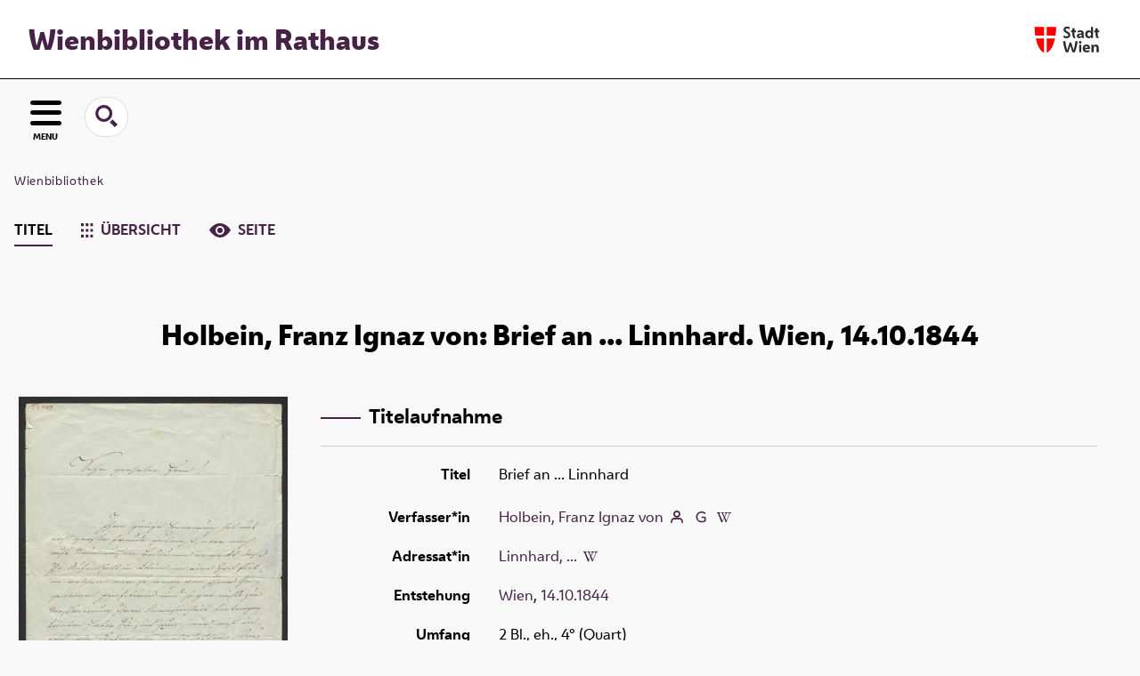

--- FILE ---
content_type: text/html;charset=utf-8
request_url: https://www.digital.wienbibliothek.at/wbrobv02/content/titleinfo/4379198
body_size: 5471
content:
<!DOCTYPE html>
<html lang="de"><head><title>Wienbibliothek / Korrespondenzen / Brief an ... Linnhard</title><meta name="twitter:image" content="http://www.digital.wienbibliothek.at/wbrobv02/download/webcache/304/4379199"><meta name="twitter:title" content="Holbein, Franz Ignaz von: Brief an ... Linnhard. Wien, 14.10.1844"><meta property="og:site" content="Wienbibliothek / Korrespondenzen"><meta property="og:url" content="http://www.digital.wienbibliothek.at/wbrobv02/4379198"><meta property="og:type" content="book"><meta property="og:title" content="Brief an ... Linnhard"><meta property="og:author" content="Holbein, Franz Ignaz von  "><meta property="book:release_date" content="1844"><meta property="og:image" content="http://www.digital.wienbibliothek.at/wbrobv02/download/webcache/304/4379199"><meta property="og:image:width" content="304"><meta property="og:image:height" content="370"><meta http-equiv="Content-Type" content="xml; charset=UTF-8"><meta name="viewport" content="width = device-width, initial-scale = 1"><meta name="description" content="Wienbibliothek / Korrespondenzen. Holbein, Franz Ignaz von: Brief an ... Linnhard. Wien, 14.10.1844"><meta lang="de" content=""><link rel="shortcut icon" href="/wbrobv02/domainimage/favicon.ico" type="image/x-icon"><link rel="alternate" type="application/rss+xml" title="Wienbibliothek / Korrespondenzen" href="/wbrobv02/rss"><link type="text/css" href="/css/wbr-prod-balancer_front3.wbrobv02_content.css?-3371209785430005211" rel="stylesheet"><link type="text/css" href="/domainresource/static/scripts/selectize.css" rel="stylesheet"><script src="/thirdparty/jquery-3.6.0.min.js">&#160;</script><script defer src="/static/scripts/main.js">&#160;</script><script defer src="/static/scripts/common.js">&#160;</script><script defer src="/static/scripts/fulltext.js">&#160;</script><script defer src="/static/scripts/titleinfo.js">&#160;</script><script type="text/javascript" src="/domainresource/static/scripts/custom.js"></script></head><body style="" class="bd-guest   bd-flexLayout  bd-r-wbr bd-m- bd-wbrobv02  bd-retro bd-content bd-portal bd-metadata bd-portal-titleinfo bd-metadata-titleinfo bd-content-titleinfo bd-content-titleinfo-4379198 bd-list-rows bd-book"><span style="display:none" id="meta"><var id="tree">&#160;<var id="timeout" value="3600" class=" sessionsys"> </var><var id="name" value="wbrobv02" class=" domain"> </var><var id="relativeRootDomain" value="wbr" class=" domain"> </var><var id="pathinfo" value="/wbrobv02/content/titleinfo/4379198" class=" request"> </var><var id="fulldata" value="false" class=" domain"> </var><var id="search-linkDetailedsearchScope" value="domain" class=" templating"> </var><var id="class" value="content" class=" request"> </var><var id="classtype" value="portal" class=" request"> </var><var id="tab" value="titleinfo" class=" request"> </var><var id="id" value="4379198" class=" request"> </var><var id="leftColToggled" value="false" class=" session"> </var><var id="facetFilterToggled" value="false" class=" session"> </var><var id="topheight" value="80" class=" session"> </var><var id="bottomheight" value="20" class=" session"> </var><var id="bodywidth" value="1000" class=" session"> </var><var id="centercolwidth" value="0" class=" session"> </var><var id="middlerowheight" value="476" class=" session"> </var><var id="numberOfThumbs" value="20" class=" session"> </var><var id="clientwidth" value="1000" class=" session"> </var><var id="fullScreen" value="false" class=" session"> </var><var id="staticWidth" value="false" class=" session"> </var><var id="rightcolwidth" value="220" class=" session"> </var><var id="leftcolwidth" value="200" class=" session"> </var><var id="zoomwidth" value="600" class=" session"> </var><var id="mode" value="w" class=" session"> </var><var id="initialized" value="false" class=" session"> </var><var id="sizes" value="128,1200,2000,0,1000,304,1504,504,800" class=" webcache"> </var><var id="availableZoomLevels" value="304,504,800,1000,1504,2000" class=" webcache"> </var><var id="js-toggleMobileNavi" value="None" class=" templating"> </var><var id="fullscreen-fullzoomOnly" value="false" class=" templating"> </var><var id="css-mobileMin" value="16384px" class=" templating"> </var><var id="tei-on" value="false" class=" templating"> </var><var id="search-alertIfEmpty" value="true" class=" templating"> </var><var id="search-quicksearchScope" value="domain" class=" templating"> </var><var id="search-toggleListMinStructs" value="3" class=" templating"> </var><var id="search-highlightingColor" value="00808066" class=" templating"> </var><var id="layout-wrapperMargins" value="main" class=" templating"> </var><var id="layout-useMiddleContentDIV" value="false" class=" templating"> </var><var id="layout-navPortAboveMiddleContentDIV" value="false" class=" templating"> </var><var id="navPort-align" value="center" class=" templating"> </var><var id="navPort-searchTheBookInit" value="closed" class=" templating"> </var><var id="navPath-pageviewStructureResize" value="js" class=" templating"> </var><var id="layout-useLayout" value="flexLayout" class=" templating"> </var><var id="listNavigation-keepToggleState" value="false" class=" templating"> </var><var id="fullscreen-mode" value="None" class=" templating"> </var><var id="groups" value="guest" class=" user"> </var></var><var id="client" value="browser">&#160;</var><var id="guest" value="true">&#160;</var><var class="layout" id="colleft" value="titleinfo,">&#160;</var><var class="layout" id="colright" value="">&#160;</var></span><div id="main" class="divmain "><div id="topParts" class=""><a class="screenreaders" href="#leftParts">zum Hauptmen&#252;</a><a class="screenreaders" href="#centerParts">zum Inhalt</a><header role="banner" class=""><div id="defaultTop" class="wiki wiki-top defaultTop wiki-defaultTop defaultTop "><div id="topProject">
  <h1><a href="/" title="Zur Startseite">Wienbibliothek im Rathaus</a></h1>
</div>

<div id="topLogo"><a href="https://www.wien.gv.at" title="Zur Startseite der Stadt Wien">&#160;</a></div></div><div id="mobileTop" class="defaultTop"><div class="main"><div id="topLogo"><a href="/" title="Zur Startseite der Stadt Wien">&#160;</a></div><div id="topProject">
  <h1><a href="/" title="Zur Startseite">Wienbibliothek im Rathaus</a></h1>
</div></div><div class="topLiner"><div class="vlsControl vl-mobile-top"><div class="button top-toggler large flat noborder searchglass searchbox toggle"><span style="font-size:0">&#160;</span></div><div title="Men&#252;" class="button custom-menu-layer top-toggler large flat noborder contents toggle leftParts"><span style="">MENU</span></div></div></div><div class="addbox"><div class="searchbox totoggle"><form method="get" onsubmit='return alertIfEmpty("mobileQuicksearch")' name="searchBox" class="searchform" id="mobilequickSearchform" action="/wbrobv02/search/quick"><a class="textlink   " id="searchexpert" href="/wbrobv02/search"><span>Detailsuche</span></a><div id="mqs-wrap"><label class="screenreaders" for="mobileQuicksearch">Schnellsuche: </label><span class="button large edge slim flat noborder searchglass glassindic"><span style="display:none">&#160;</span></span><input type="text" id="mobileQuicksearch" name="query" class="quicksearch" onfocus="this.value=''" style="" placeholder="Suche " value="" preset="" msg="Bitte mindestens einen Suchbegriff eingeben."></div><button type="submit" id="quicksearchSubmit" class=" button large edge slim flat noborder searchglass"><span class="hidden">OK</span></button></form></div><div class="contents"><div class="vlsControl vl-mobile-top togglers"><div class="button list-toggler large flat noborder toggle leftParts" title="Men&#252;">Men&#252;</div></div></div></div></div></header></div><div id="middleParts" class=""><div id="leftParts" class="leftcol"><a class="screenreaders" name="leftParts">&#160;</a><div id="leftContent"><nav role="navigation"><div id="firstClassificationLevel" class="menusection"><h4 class="menuheader menuheader-sel" id=""><div>Klassifikation</div></h4><div class="menubox menubox"><ul class="vl-nav nav"><li class="col-xs-12 col-sm-6 col-md-4 col-lg-3"><a class="submenu first " href="/nav/classification/2691617"><span>Lesesaal der W&#252;nsche</span></a></li><li class="col-xs-12 col-sm-6 col-md-4 col-lg-3"><a class="submenu " href="/nav/classification/2612506">Adressb&#252;cher</a></li><li class="col-xs-12 col-sm-6 col-md-4 col-lg-3"><a class="submenu " href="/nav/classification/2612530">(Stadt-)Geschichte und Ereignisse</a></li><li class="col-xs-12 col-sm-6 col-md-4 col-lg-3"><a class="submenu " href="/nav/classification/2612532"><span>Stadtpl&#228;ne und -karten</span></a></li><li class="col-xs-12 col-sm-6 col-md-4 col-lg-3"><a class="submenu " href="/nav/classification/2612533">Orte</a></li><li class="col-xs-12 col-sm-6 col-md-4 col-lg-3"><a class="submenu " href="/nav/classification/2612534">Personen</a></li><li class="col-xs-12 col-sm-6 col-md-4 col-lg-3"><a class="submenu " href="/nav/classification/2612536">Wirtschaft und Verkehr</a></li><li class="col-xs-12 col-sm-6 col-md-4 col-lg-3"><a class="submenu " href="/nav/classification/2612535">Kultur und Literatur</a></li><li class="col-xs-12 col-sm-6 col-md-4 col-lg-3"><a class="submenu " href="/nav/classification/2612537">Alltagsleben</a></li><li class="col-xs-12 col-sm-6 col-md-4 col-lg-3"><a class="submenu " href="/nav/classification/2674820">Musik</a></li><li class="col-xs-12 col-sm-6 col-md-4 col-lg-3"><a class="submenu " href="/nav/classification/2612538"><span>Buch- und Verlagswesen</span></a></li><li class="col-xs-12 col-sm-6 col-md-4 col-lg-3"><a class="submenu " href="/nav/classification/2612539">Stadtverwaltung</a></li><li class="col-xs-12 col-sm-6 col-md-4 col-lg-3"><a class="submenu sel " href="/wbrobv02"><span>Korrespondenzen</span></a></li><li class="col-xs-12 col-sm-6 col-md-4 col-lg-3"><a class="submenu " href="/wbrparte">Partezettel</a></li><li class="col-xs-12 col-sm-6 col-md-4 col-lg-3"><a class="submenu last " href="/vermaehlung"><span>Verm&#228;hlungsanzeigen</span></a></li></ul></div></div></nav></div></div><div id="centerParts" class="maincol "><main role="main" class=""><img alt="" style="position:absolute;left:-9999px" id="cInfo" width="0" height="0"><nav role="navigation" class="wr-portalBreadcrumbs"><div class="portalBreadcrumbs noListNavigation-margin"><div class="contentWrapper"><a class="item" href="/">Wienbibliothek</a></div></div></nav><nav class="navPort   "><ul id="navPort" class="nav-inline navPort-metadata navPort-content-titleinfo"><li class="viewCtrl_sel  tab-titleinfo firstCtrl tab-metadata-titleinfo" id="tab-content-titleinfo"><span><i class="cap tab">Titel</i><i class="cap abbrTab __tabTitleinfoAbbr">Titel</i></span></li><li class="viewCtrl  tab-thumbview evenCtrl tab-content tab-metadata-thumbview" id="tab-content-thumbview"><a href="/wbrobv02/content/thumbview/4379199"><img class="tabicon" src="/domainresource/static/graphics/tabicons/tiles.svg"><i class="cap tab">&#220;bersicht</i><i class="cap abbrTab __tabThumbviewAbbr">Thumbs</i></a></li><li class="viewCtrl  tab-pageview lastCtrl tab-content tab-metadata-pageview" id="tab-content-pageview"><a href="/wbrobv02/content/pageview/4379199"><img class="tabicon" src="/domainresource/static/graphics/tabicons/view.svg"><i class="cap tab">Seite</i><i class="cap abbrTab __tabPageviewAbbr">Seite</i></a></li><span style="font-size:0px">&#160;</span></ul></nav><div id="titleHeader" class="structureTitleHeader "><div>Holbein, Franz Ignaz von: Brief an ... Linnhard. Wien, 14.10.1844</div></div><div id="div-titleinfo" class="datacol csslayout type_book"><div id="titleinfo" class="csslayout  " lang="de"><div id="titleInfoImage" class="" style=""><div class="wr"><a class="imgLink" href="/wbrobv02/content/pageview/4379199"><img alt="Zur Seitenansicht" border="0" src="/wbrobv02/image/largethumb/4379199" width="304" height="369"></a><div id="titleinfoImageAdd"><a class="imgLink" href="/wbrobv02/content/pageview/4379199"><span class="view">&#160;</span><span>Im Viewer ansehen</span></a></div></div></div><div class="titleinfoPart-right titleinfoPartLayout-column"><div id="titleInfoMetadata" class="titleInfo columns"><h1 class="mainheader " id=""><div class="headertext "><div id="">Titelaufnahme</div></div></h1><ul class="nav"><li class="cols" id="mods_titleInfoTitleNotType"><div class="name title ">Titel</div><div class="value title "><div class="valueDiv"><span class="mods-title">Brief an ... Linnhard</span></div></div></li><li class="cols" id="mods_name-roleTerm_Author"><div class="name mods_name">Verfasser*in</div><div class="value mods_name"><span class="mods-name"><a id="bib.personalName" class="personalName" href="/wbrobv02/search?operation=searchRetrieve&amp;query=bib.personalName%3D%22Holbein%2C%20Franz%20Ignaz%20von%22%20and%20vl.domain%3Dwbrobv02%20sortBy%20dc.title%2Fasc" title="Suche nach: Autor / Beteiligte = Holbein, Franz Ignaz von">Holbein, Franz Ignaz von</a> <a href="/name/view/3052796" class="nidnLink viewId vlIcon person" title="zur Person"><span class="ln-ico ln-autor"></span></a> <a class="vlIcon" title="In der Gemeinsamen Normdatei der DNB nachschlagen" href="http://d-nb.info/gnd/100844901" target="_blank"><span class="ln-ico ln-dnb"></span></a> <a id="wikipediaLink" class="vlIcon" target="_blank" href="http://www.geschichtewiki.wien.gv.at/Franz_Ignaz_von_Holbein" title="Im Wien Geschichte Wiki suchen nach Franz Ignaz von Holbein"><span class="ln-ico ln-wiki"></span></a></span> </div></li><li class="cols" id="mods_name-roleTerm_Recipient"><div class="name mods_name">Adressat*in</div><div class="value mods_name"><span class="mods-name"><a id="bib.personalName" class="personalName" href="/wbrobv02/search?operation=searchRetrieve&amp;query=bib.personalName%3D%22Linnhard%2C%20...%22%20and%20vl.domain%3Dwbrobv02%20sortBy%20dc.title%2Fasc" title="Suche nach: Autor / Beteiligte = Linnhard, ...">Linnhard, ...</a> <a id="wikipediaLink" class="vlIcon" target="_blank" href="http://www.geschichtewiki.wien.gv.at/..._Linnhard" title="Im Wien Geschichte Wiki suchen nach ... Linnhard"><span class="ln-ico ln-wiki"></span></a></span> </div></li><li class="cols" id="mods_originInfoNotEditionElectronicEdition"><div class="name ">Entstehung</div><div class="value "><a id="bib.originPlace" class="" href="/wbrobv02/search?operation=searchRetrieve&amp;query=(bib.originPlace%3D%22Wien%22)%20and%20vl.domain%3Dwbrobv02%20sortBy%20dc.title%2Fasc" title="Suche nach: Ort = Wien">Wien</a>, <a id="dc.date" class="" href="/wbrobv02/search?operation=searchRetrieve&amp;query=dc.date%3D%221844%22%20and%20vl.domain%3Dwbrobv02%20sortBy%20dc.title%2Fasc" title="Suche nach: Jahr = 1844">14.10.1844</a></div></li><li class="cols" id="mods_physicalDescriptionExtent"><div class="name ">Umfang</div><div class="value "><span class="mods-extent">2 Bl., eh., 4&#176; (Quart)</span> </div></li><li class="cols" id="mods_noteNotType"><div class="name modsNote">Anmerkung</div><div class="value modsNote"><div class="valueDiv-3  mods-note">Adresse; Siegel</div><div class="valueDiv-3  mods-note">Incipit: Ihre g&#252;tige Erinnerung hat uns</div></div></li><li class="cols" id="mods_IdentifierUrn"><div class="name ">URN</div><div class="value "><span>urn:nbn:at:AT-WBR-830590&#160;</span><a class="vlIcon" href="/wbrobv02/wiki/identifier/urnresolving?urn=urn:nbn:at:AT-WBR-830590"><span class="ln-ico ln-info"></span></a></div></li></ul></div><div class="titleInfo titleAdd columns " id="titleInfoLinkActions"><div class="subheader" role="heading">Links</div><ul class="nav"><li class="cols"><div class="name titleinfoLinkAction">Nachweis</div><div id="titleinfoLinksOpac" class="value titleinfoLinkAction"><div class="opacLink" style="padding-bottom:0"><span class="ln-ico ln-info"></span><span class="hide-underlined">&#160;</span><a href="https://permalink.obvsg.at/wbr/AC15805450" target="_blank" class="external"><span>Katalog der Wienbibliothek im Rathaus</span></a></div></div></li><li class="cols"><div class="name titleinfoLinkAction">Archiv</div><div id="titleinfoLinksArchive" class="value titleinfoLinkAction"><span class="ln-ico ln-oai"></span><span class="hide-underlined">&#160;</span><a id="archiveOAI" title="OAI-Quelle" target="_blank" href="/wbrobv02/oai/?verb=GetRecord&amp;metadataPrefix=mets&amp;identifier=4379198"><span>METS (OAI-PMH)</span></a></div></li><li class="cols"><div class="name titleinfoLinkAction">IIIF</div><div id="titleinfoLinksI3F" class="value titleinfoLinkAction"><span class="I3FManifestLink"><span class="ln-ico ln-iiif"></span><span class="hide-underlined">&#160;</span><a target="iiif-manifest" href="/i3f/v20/4379198/manifest">IIIF-Manifest</a></span></div></li></ul></div><div class="titleInfo titleAdd columns " id="titleinfoResources"><div class="subheader" role="heading">Dateien</div><ul class="nav"><li><div class="content classic" style=""><div><div class="resource block"><span class="ln-ico ln-pdf"></span><span class="hide-underlined">&#160;</span><a class="reslink downloadPdf" href="/wbrobv02/download/pdf/4379198" target=""><span class="caption full">Brief an ... Linnhard</span><span class="ext"> [<span class="filesize">556,68 kb</span>]</span></a></div><span class="resource"><span class="ln-ico ln-download"></span><span class="hide-underlined">&#160;</span><a class="reslink downloadRis" href="/wbrobv02/download/format/ris/4379198" target="_blank"><span class="caption full uppercase">RIS</span></a></span></div></div></li></ul></div><div class="titleInfo titleAdd columns " id="displayLicenseInfo"><div class="subheader" role="heading">Nutzungsbedingungen</div><ul class="nav"><li class="cols"><div class="name ">Lizenz</div><div id="" class="value "><a href="https://creativecommons.org/publicdomain/mark/1.0/deed.de" target="_blank" rel="license" class="external">Public Domain Mark 1.0</a></div></li><li class="cols"><div class="name licenseTerms">Nutzung</div><div id="" class="value licenseTerms"><licenseTerms parser="html5" syntax="md" comment="" domain="wbr" updateTS="2023-06-23T20:36:46" otid="4601585" subtype="52" datatype="2" releasepoint="" checkpoint="" caption="license/terms/1" fspath="" identifier="license/terms/1"><p>Dieses Objekt steht frei zum Download zur Verf&#252;gung. Im Rahmen der &#252;blichen wissenschaftlichen Gepflogenheiten wird bei einer Vervielf&#228;ltigung oder Verwertung der Bilder um Quellenangabe und um Namensnennung der Wienbibliothek im Rathaus als besitzende Institution gebeten.</p></licenseTerms></div></li><li class="cols"><div class="name sourceDescription">Quellenangabe</div><div id="" class="value sourceDescription">Holbein, Franz Ignaz von: Brief an ... Linnhard. Wien, 14.10.1844. Wienbibliothek im Rathaus, <span class="signature">H.I.N.-92719</span>,  <a href="https://resolver.obvsg.at/urn:nbn:at:AT-WBR-830590">https://resolver.obvsg.at/urn:nbn:at:AT-WBR-830590</a> / Public Domain Mark 1.0</div></li></ul></div></div></div></div><var id="publicationID" value="4379198" class="zoomfullScreen"> </var><var id="mdlistCols" value="false"> </var><var id="isFullzoom" value="false" class="zoomfullScreen"> </var><var id="employsPageview" value="true" class="pagetabs"> </var><var id="webcacheSizes" value="128,304,504,800,1000,1200,1504,2000"> </var><var id="navLastSearchUrl" value=""> </var></main></div></div><div id="bottomParts" class=""><footer role="contentinfo" class=""><div id="custom-footer" class="wiki wiki-bottom custom-footer wiki-custom-footer customFooter "><div class="impr">
  <a id="linkImprint" class=" textlink" href="/wiki/imprint" scope="root">Impressum</a>
  |
  <a id="linkPrivacy" class=" textlink" href="/wiki/privacy" scope="root">Datenschutz</a>
  |
  <a id="linkContact" class=" textlink" href="/wiki/contact" scope="root">Kontakt</a>
</div>

<div class="wb-dg">&#169; Wienbibliothek Digital 2025 </div>

<div class="wb-at">
    <a href="http://www.wienbibliothek.at">www.wienbibliothek.at</a>
</div></div><div class="footerContent" id="footerContent"><span class="f-links-vls"><a id="footerLinkVLS" target="_blank" href="http://www.semantics.de/produkte/visual_library/">Visual Library Server 2025</a></span></div></footer></div></div></body></html>

--- FILE ---
content_type: image/svg+xml
request_url: https://www.digital.wienbibliothek.at/domainimage/svg/search.svg
body_size: 135
content:
<svg fill="#462346" id="Layer_1" data-name="Layer 1" xmlns="http://www.w3.org/2000/svg" viewBox="0 0 19.92 19.93"><title>Artboard 11</title><path d="M15.39,12.93a9.37,9.37,0,0,1-2.55,2.47l4.56,4.53,2.52-2.5ZM7.64,2.59a5,5,0,1,0,5,5A5,5,0,0,0,7.64,2.59Zm0,12.6a7.6,7.6,0,1,1,7.65-7.6A7.63,7.63,0,0,1,7.64,15.19Z"/></svg>